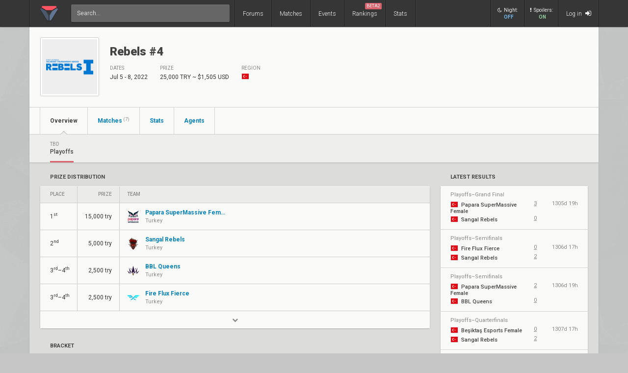

--- FILE ---
content_type: text/html; charset=UTF-8
request_url: https://www.vlr.gg/event/1118/rebels-4
body_size: 8042
content:
<!DOCTYPE html>
<html lang="en" data-theme="light">
	<head>
		<title>
			Rebels #4: Brackets, Groups, and Standings | Valorant Event | VLR.gg		</title>

					<meta name="description" content="Rebels #4 Valorant  schedule, live match results, teams, tournament brackets, groups, stats, and standings">
				<meta charset="utf-8">

		<meta property="og:title" content="Rebels #4: Brackets, Groups, and Standings | Valorant Event | VLR.gg">
		<meta property="og:site_name" content="VLR.gg">

					<meta property="og:description" content="Rebels #4 Valorant  schedule, live match results, teams, tournament brackets, groups, stats, and standings">
		
					<meta property="og:image" content="https://owcdn.net/img/625dd9d0a5826.png">
		
					<meta name="twitter:card" content="summary">
		
					<meta name="twitter:site" content="@vlrdotgg">
		
		<meta name="twitter:title" content="Rebels #4: Brackets, Groups, and Standings | Valorant Event | VLR.gg">

					<meta name="twitter:description" content="Rebels #4 Valorant  schedule, live match results, teams, tournament brackets, groups, stats, and standings">
		
					<meta name="twitter:image" content="https://owcdn.net/img/625dd9d0a5826.png">
				
		<meta name="theme-color" content="#000">
		<meta name="msapplication-navbutton-color" content="#000">
		<meta name="apple-mobile-web-app-status-bar-style" content="#000">

		
		<script>(function(w,d,s,l,i){w[l]=w[l]||[];w[l].push({'gtm.start':
		new Date().getTime(),event:'gtm.js'});var f=d.getElementsByTagName(s)[0],
		j=d.createElement(s),dl=l!='dataLayer'?'&l='+l:'';j.async=true;j.src=
		'https://www.googletagmanager.com/gtm.js?id='+i+dl;f.parentNode.insertBefore(j,f);
		})(window,document,'script','dataLayer','GTM-T4M8D2R7');</script>

		<link rel="preconnect" href="https://fonts.googleapis.com">
		<link rel="preconnect" href="https://fonts.gstatic.com" crossorigin>
		<link href='https://fonts.googleapis.com/css?family=Roboto:400,400italic,300,700,500,900' rel='stylesheet' type='text/css'>

		<link rel="stylesheet" href="/css/base/main.css?v=61" type="text/css">

					
			<meta name="viewport" content="width=device-width, initial-scale=1.0">
			<link rel="stylesheet" href="/css/base/r.css?v=35">
			
				
					
							<link rel="stylesheet" href="/css/base/pages/event.css?v=89">
						
					
							<link rel="stylesheet" href="/css/base/pages/r/event.css?v=17">
						
		
		
				
				
		
					<link rel="icon" type="image/png" href="/img/vlr/logo_lt.png">
		
		
					<link rel="canonical" href="https://www.vlr.gg/event/1118/rebels-4">
		
		<script type="text/javascript">
window['nitroAds'] = window['nitroAds'] || { createAd: function () { window.nitroAds.queue.push(["createAd", arguments]) }, queue: [] };
</script>
<script async src="https://s.nitropay.com/ads-823.js"></script>	</head>

		
	<body data-ctrl="event" class="ui-color-light "><header class="header">
	<nav class="header-inner ">
		<div class="header-shadow"></div>
		<div class="header-div mod-first"></div>
		<a href="/" class="header-logo">
			
							<img class="header-logo-logo" src="/img/vlr/logo_header.png" style="height: 36px;">
					</a>

		<div class="header-div mod-search"></div>
		<div class="header-search">
			<form action="/search/" method="get">
				<input type="search" name="q" spellcheck=false autocomplete=off placeholder="Search...">
			</form>
		</div>

		<div class="header-div mod-forums"></div>
		<a href="/threads" class="header-nav-item mod-forums mod-vlr ">
			Forums
		</a>
		
		<div class="header-div mod-matches"></div>
		<a href="/matches" class="header-nav-item mod-matches mod-vlr ">
			Matches
		</a>

		<div class="header-div mod-events"></div>
		<a href="/events" class="header-nav-item mod-events mod-vlr ">
			Events
		</a>

		<div class="header-div mod-rankings"></div>

		<a href="/rankings" class="header-nav-item mod-rankings mod-vlr ">
			Rankings

							<span style="background: #da626c; position: absolute; top: 6px; right: 6px; display: inline-block; padding: 2px 3px; border-radius: 2px; line-height: 1; height: auto; font-size: 9px; color: #f8f8f8; font-weight: 400;">
				 	BETA2
				</span>
					</a>


					<div class="header-div mod-stats"></div>
			<a href="/stats" class="header-nav-item mod-stats mod-vlr " style="position: relative;">
				Stats
			</a>
				
				
		<div class="header-div"></div>

					<div class="header-nav-item mod-vlr-spacing" style="width: 150px;"></div>
			<div class="header-div mod-vlr-spacing"></div>
		


		<div class="header-switch js-dark-switch ">
			<div style="text-align: center;">
				<div style="margin-bottom: 4px;">
					<i class="fa fa-moon-o"></i>Night:
				</div>
				<span class="on">
					ON
				</span>
				<span class="off">
					OFF
				</span>
			</div>
		</div>

		<div class="header-div mod-switch"></div>

		<div class="header-switch js-spoiler-switch mod-active">
			<div style="text-align: center; ">
				<div style="margin-bottom: 4px;">
					<i class="fa fa-exclamation"></i>Spoilers:
				</div>
				<span class="on">
					ON
				</span>
				<span class="off">
					HIDDEN
				</span>
			</div>
		</div>
		<div class="header-div mod-switch"></div>
		
		
			<a class="header-nav-item mod-login " href="/login">
				Log in
				<i class="fa fa-sign-in"></i>
			</a>

		
		<div class="header-nav-item mod-solo mod-dropdown mod-notlogged">
			<i class="fa fa-bars"></i>
		</div>

		<div class="header-div mod-last"></div>


		<div class="header-menu">
			<div class="header-menu-scroll">

			<a href="/events" class="header-menu-item mod-mobile mod-events">Events</a>
			<a href="/rankings" class="header-menu-item mod-mobile mod-rankings">Rankings</a>
			<a href="/stats" class="header-menu-item mod-mobile mod-stats">Stats</a>
			
						
		

			<div class="header-menu-switch js-dark-switch ">
				Night:
				<span class="on">
					ON
				</span>
				<span class="off">
					OFF
				</span>
			</div>

			<div class="header-menu-switch js-spoiler-switch mod-active">
				Spoilers:
				<span class="on">
					ON
				</span>
				<span class="off">
					HIDDEN
				</span>
			</div>
	

							<a href="/login" class="header-menu-item"><i class="fa fa-sign-in"></i> Log in</a>
						</div>
		</div>
	</nav>
</header>

	<div id="sticky-left-vis"></div>


<div id="float-left-300" class="fl-left-300"></div>
<div id="float-left-160" class="fl-left-160"></div>

<script type="text/javascript">
	window['nitroAds'].createAd('float-left-300', {
	  "refreshLimit": 0,
	  "refreshTime": 30,
	  "renderVisibleOnly": false,
	  "refreshVisibleOnly": true,
	  "sizes": [
	    [
	      "160",
	      "600"
	    ],
	    [
	      "300",
	      "250"
	    ],
	    [
	      "300",
	      "600"
	    ],
	    [
	      "320",
	      "480"
	    ],
	    [
	      "320",
	      "50"
	    ],
	    [
	      "336",
	      "280"
	    ],
	    [
	      "320",
	      "100"
	    ]
	  ],
	  "report": {
	    "enabled": true,
	    "wording": "Report Ad",
	    "position": "bottom-left"
	  },
	  "mediaQuery": '(min-width: 1820px)',
	});
</script>

<script type="text/javascript">
	window['nitroAds'].createAd('float-left-160', {
	  "refreshLimit": 0,
	  "refreshTime": 30,
	  "renderVisibleOnly": false,
	  "refreshVisibleOnly": true,
	  "sizes": [
	    [
	      "160",
	      "600"
	    ]
	  ],
	  "report": {
	    "enabled": true,
	    "wording": "Report Ad",
	    "position": "bottom-left"
	  },
	  "mediaQuery": '(min-width: 1550px) and (max-width: 1819px)',
	});
</script>	
	<div id="sticky-right-vis"></div>

<div id="float-right-300" class="fl-right-300"></div>
<div id="float-right-160" class="fl-right-160"></div>

<script type="text/javascript">
	window['nitroAds'].createAd('float-right-300', {
	  "refreshLimit": 0,
	  "refreshTime": 30,
	  "renderVisibleOnly": false,
	  "refreshVisibleOnly": true,
	  "sizes": [
	    [
	      "160",
	      "600"
	    ],
	    [
	      "300",
	      "250"
	    ],
	    [
	      "300",
	      "600"
	    ],
	    [
	      "320",
	      "480"
	    ],
	    [
	      "320",
	      "50"
	    ],
	    [
	      "336",
	      "280"
	    ],
	    [
	      "320",
	      "100"
	    ]

	  ],
	  "report": {
	    "enabled": true,
	    "wording": "Report Ad",
	    "position": "bottom-left"
	  },
	  "mediaQuery": '(min-width: 1820px)',
	});
</script>
<script type="text/javascript">
	window['nitroAds'].createAd('float-right-160', {
	  "refreshLimit": 0,
	  "refreshTime": 30,
	  "renderVisibleOnly": false,
	  "refreshVisibleOnly": true,
	  "sizes": [
	    [
	      "160",
	      "600"
	    ]
	  ],
	  "report": {
	    "enabled": true,
	    "wording": "Report Ad",
	    "position": "bottom-left"
	  },
	  "mediaQuery": '(min-width: 1550px) and (max-width: 1819px)',
	});
</script>	
	

<div id="wrapper">
	


	
	
			<div class="col-container">
												<div class="col mod-1">

							
						

<div class="wf-card mod-event mod-header mod-full" style="z-index: 3;">
	<div class="event-header" style="overflow: hidden;">
	
		<div class="wf-avatar event-header-thumb">
			<div>
															<img src="//owcdn.net/img/625dd9d0a5826.png" alt="Rebels #4">
										
							</div>
		</div>

		<style>
			.event-tag-container {
				
			}
			
		</style>

		<div class="event-desc" style="overflow: hidden;">
			<div class="event-desc-inner">
				
				
				<h1 class="wf-title" style="display: inline; font-weight: 900;">
					Rebels #4				</h1>
				
		
				<h2 class="event-desc-subtitle">
									</h2>
			
			

							
				<div class="event-desc-items">
					

					<div class="event-desc-item">
						
						<div class="ge-text-light event-desc-item-label">
							Dates
						</div>
						<div class="event-desc-item-value">
							Jul 5 - 8, 2022						</div>
						
					</div>

					<div class="event-desc-item ">
						
						<div class="ge-text-light event-desc-item-label">
							Prize
						</div>
						<div class="event-desc-item-value">
							25,000 TRY															~ $1,505 USD
													</div>
						
					</div>

					<div class="event-desc-item mod-last">
						
						<div class="ge-text-light event-desc-item-label">
															Region
													</div>
						<div class="event-desc-item-value" style="margin-top: -2px;">
							<i class="flag mod-tr" style="vertical-align: -4px; margin-right: 4px;"></i>
													</div>
						
					</div>
				</div>			
			</div>
			
		</div>
	</div>

	<div class="wf-nav" style="z-index: 3;">
		<a class="wf-nav-item mod-first mod-active mod-hassubnav" href="/event/1118/rebels-4">
			<div class="wf-nav-item-title">
				Overview
			</div>
		</a>
		<!--
		<a class="wf-nav-item ">
			<div class="wf-nav-item-title">
				Teams
			</div>
		</a>
		-->
		
		<a class="wf-nav-item  mod-hassubnav" href="/event/matches/1118/rebels-4/?series_id=2164">
			<div class="wf-nav-item-title">
				Matches <sup>(7)</sup>
			</div>
		</a>

		
					<a class="wf-nav-item " href="/event/stats/1118/rebels-4">
				<div class="wf-nav-item-title">
					Stats
				</div>
			</a>

			<a class="wf-nav-item " href="/event/agents/1118/rebels-4">
				<div class="wf-nav-item-title">
					Agents
				</div>
			</a>
		

				

	</div>

	
</div><div class="wf-subnav">
	
				<a href="/event/1118/rebels-4/playoffs" class="wf-subnav-item mod-active">
			<div>
				<div class="ge-text-light" style="font-weight: 400; margin-bottom: 4px; font-size: 10px; text-transform: uppercase; white-space: nowrap;">
					TBD				</div>
				<div class="wf-subnav-item-title">
					Playoffs				</div>
			</div>
		</a>

	</div>
<div class="event-container">
	<div class="event-content">

	
							
									<div class="wf-label mod-large">
						Prize Distribution
					</div>
					
					<style>
		.wf-ptable--standings {
		grid-template-columns: max-content max-content 1fr;
	}
</style>

<div class="wf-card mod-dark" style="margin-bottom: 30px; ">
	<div class="wf-ptable wf-ptable--standings" role="table" style="overflow-x: auto">
	  <div class="row" role="row">
	    <div class="cell" role="cell">Place</div>
	    <div class="cell" role="cell" style="justify-content: flex-end;">Prize</div>
	    <div class="cell" role="cell">Team</div>
	    	    	  </div>

		
			<div class="row " role="row">
				<div class="cell" role="cell" style="white-space: nowrap;">
					1<sup>st</sup>				</div>
				<div class="cell" role="cell" style="justify-content: flex-end">
											15,000 try							
				</div>
				<div class="cell" role="cell" style="">

											
						<a href="/team/6079/papara-supermassive-female" style="display: flex; align-items: center; max-width: 200px;">

															<img src="//owcdn.net/img/63d8da1c0612b.png" style="width: 25px; height: 25px;">
							
							<div style="margin-left: 12px; font-weight: 700; font-size: 12px; line-height: 1.5; " class="text-of">
								Papara SuperMassive Female								<div class="ge-text-light" style="font-size: 11px; font-weight: 400;">
									Turkey								</div>
							</div>

						</a>
									</div>

				
							</div>
		
			<div class="row " role="row">
				<div class="cell" role="cell" style="white-space: nowrap;">
					2<sup>nd</sup>				</div>
				<div class="cell" role="cell" style="justify-content: flex-end">
											5,000 try							
				</div>
				<div class="cell" role="cell" style="">

											
						<a href="/team/7775/sangal-rebels" style="display: flex; align-items: center; max-width: 200px;">

															<img src="//owcdn.net/img/5fae2281d0fbf.png" style="width: 25px; height: 25px;">
							
							<div style="margin-left: 12px; font-weight: 700; font-size: 12px; line-height: 1.5; " class="text-of">
								Sangal Rebels								<div class="ge-text-light" style="font-size: 11px; font-weight: 400;">
									Turkey								</div>
							</div>

						</a>
									</div>

				
							</div>
		
			<div class="row " role="row">
				<div class="cell" role="cell" style="white-space: nowrap;">
					3<sup>rd</sup>–4<sup>th</sup>				</div>
				<div class="cell" role="cell" style="justify-content: flex-end">
											2,500 try							
				</div>
				<div class="cell" role="cell" style="">

											
						<a href="/team/6368/bbl-queens" style="display: flex; align-items: center; max-width: 200px;">

															<img src="//owcdn.net/img/634b4412d95b3.png" style="width: 25px; height: 25px;">
							
							<div style="margin-left: 12px; font-weight: 700; font-size: 12px; line-height: 1.5; " class="text-of">
								BBL Queens								<div class="ge-text-light" style="font-size: 11px; font-weight: 400;">
									Turkey								</div>
							</div>

						</a>
									</div>

				
							</div>
		
			<div class="row " role="row">
				<div class="cell" role="cell" style="white-space: nowrap;">
					3<sup>rd</sup>–4<sup>th</sup>				</div>
				<div class="cell" role="cell" style="justify-content: flex-end">
											2,500 try							
				</div>
				<div class="cell" role="cell" style="">

											
						<a href="/team/6362/fire-flux-fierce" style="display: flex; align-items: center; max-width: 200px;">

															<img src="//owcdn.net/img/60b41997755c0.png" style="width: 25px; height: 25px;">
							
							<div style="margin-left: 12px; font-weight: 700; font-size: 12px; line-height: 1.5; " class="text-of">
								Fire Flux Fierce								<div class="ge-text-light" style="font-size: 11px; font-weight: 400;">
									Turkey								</div>
							</div>

						</a>
									</div>

				
							</div>
		
			<div class="row can-toggle is-hidden" role="row">
				<div class="cell" role="cell" style="white-space: nowrap;">
					5<sup>th</sup>–8<sup>th</sup>				</div>
				<div class="cell" role="cell" style="justify-content: center;">
											-
							
				</div>
				<div class="cell" role="cell" style="">

											
						<a href="/team/6348/galakticos-sirens" style="display: flex; align-items: center; max-width: 200px;">

															<img src="//owcdn.net/img/5fe3f3c5e81d1.png" style="width: 25px; height: 25px;">
							
							<div style="margin-left: 12px; font-weight: 700; font-size: 12px; line-height: 1.5; " class="text-of">
								Galakticos Sirens								<div class="ge-text-light" style="font-size: 11px; font-weight: 400;">
									Turkey								</div>
							</div>

						</a>
									</div>

				
							</div>
		
			<div class="row can-toggle is-hidden" role="row">
				<div class="cell" role="cell" style="white-space: nowrap;">
					5<sup>th</sup>–8<sup>th</sup>				</div>
				<div class="cell" role="cell" style="justify-content: center;">
											-
							
				</div>
				<div class="cell" role="cell" style="">

											
						<a href="/team/6349/stanbul-wildcats-female" style="display: flex; align-items: center; max-width: 200px;">

															<img src="//owcdn.net/img/63aff139c2256.png" style="width: 25px; height: 25px;">
							
							<div style="margin-left: 12px; font-weight: 700; font-size: 12px; line-height: 1.5; " class="text-of">
								İstanbul Wildcats Female								<div class="ge-text-light" style="font-size: 11px; font-weight: 400;">
									Turkey								</div>
							</div>

						</a>
									</div>

				
							</div>
		
			<div class="row can-toggle is-hidden" role="row">
				<div class="cell" role="cell" style="white-space: nowrap;">
					5<sup>th</sup>–8<sup>th</sup>				</div>
				<div class="cell" role="cell" style="justify-content: center;">
											-
							
				</div>
				<div class="cell" role="cell" style="">

											
						<a href="/team/8549/unknownpros-female" style="display: flex; align-items: center; max-width: 200px;">

															<img src="//owcdn.net/img/6260db62d080d.png" style="width: 25px; height: 25px;">
							
							<div style="margin-left: 12px; font-weight: 700; font-size: 12px; line-height: 1.5; " class="text-of">
								Unknownpros Female								<div class="ge-text-light" style="font-size: 11px; font-weight: 400;">
									Turkey								</div>
							</div>

						</a>
									</div>

				
							</div>
		
			<div class="row can-toggle is-hidden" role="row">
				<div class="cell" role="cell" style="white-space: nowrap;">
					5<sup>th</sup>–8<sup>th</sup>				</div>
				<div class="cell" role="cell" style="justify-content: center;">
											-
							
				</div>
				<div class="cell" role="cell" style="">

											
						<a href="/team/6566/be-ikta-esports-female" style="display: flex; align-items: center; max-width: 200px;">

															<img src="//owcdn.net/img/623de5ba6273f.png" style="width: 25px; height: 25px;">
							
							<div style="margin-left: 12px; font-weight: 700; font-size: 12px; line-height: 1.5; " class="text-of">
								Beşiktaş Esports Female								<div class="ge-text-light" style="font-size: 11px; font-weight: 400;">
									Turkey								</div>
							</div>

						</a>
									</div>

				
							</div>
			</div>

			<div class="standing-toggle">
			<i class="fa fa-chevron-down"></i>
			<i class="fa fa-chevron-up" style="display: none;"></i>
		</div>
	</div>					
				
				<div style="display: flex; flex-direction: column;">
					
					
					
											
																				<div style="">
								<div style="display: flex;">
									<div class="wf-label mod-large">
										BRACKET
										
											
										
									</div>
																	</div>							
						
								<div class="wf-card mod-bracket">
								
																		
										<div id="playoffs-bracket" style="font-weight: 700; font-size: 14px; ">
											
											<!--
											<a href="/bracket/3619/rebels-4" target="_blank" style="font-weight: 500; font-size: 12px; margin-left: 10px; text-transform: none">(pop out and fullscreen <i class="fa fa-external-link" style="vertical-align: -1px;"></i>)</a> 
											-->
										</div>
										<div class="drag-box">
											<div class="drag">
												<div class="event-brackets-container">
													<div class="bracket-container mod-upper">
	<div class="bracket-col mod-1">
		<div class="bracket-col-label">
			Quarterfinals
		</div>
		<div class="bracket-row mod-1">
			
			<a class="bracket-item  " title="Papara SuperMassive Female vs. Galakticos Sirens" href="/112669/supermassive-blaze-female-vs-galakticos-sirens-rebels-4-playoffs-qf" >
				<div class="bracket-item-team mod-first mod-winner  " data-curr-pos="0" data-team-id="6079">
					<div class="bracket-item-team-name ">
						<img src="//owcdn.net/img/63d8da1c0612b.png"></i>
						<span>Papara SuperMassive Female</span>
					</div>
					<div class="bracket-item-team-score">
						2
					</div>
				</div>
				<div class="bracket-item-team mod-loser  " data-curr-pos="1" data-team-id="6348">
					<div class="bracket-item-team-name ">
						<img src="//owcdn.net/img/5fe3f3c5e81d1.png"></i>
						<span>Galakticos Sirens</span>
					</div>
					<div class="bracket-item-team-score">
						0
					</div>
				</div>
				<div class=" bracket-item-status moment-tz-convert" data-utc-ts="1657035000" data-moment-format="h:mm a, MMM D"><div><span></span>11:30 am EDT, Jul 5</div><div><i class="fa fa-video-camera "></i></div></div>
				<div class="bracket-item-line mod-down"></div>
				
			</a>
					</div>
		<div class="bracket-row mod-2">
			
			<a class="bracket-item  " title="İstanbul Wildcats Female vs. BBL Queens" href="/112670/istanbul-wildcats-female-vs-bbl-queens-rebels-4-playoffs-qf" >
				<div class="bracket-item-team mod-first mod-loser  " data-curr-pos="0" data-team-id="6349">
					<div class="bracket-item-team-name ">
						<img src="//owcdn.net/img/63aff139c2256.png"></i>
						<span>İstanbul Wildcats Female</span>
					</div>
					<div class="bracket-item-team-score">
						0
					</div>
				</div>
				<div class="bracket-item-team mod-winner  " data-curr-pos="1" data-team-id="6368">
					<div class="bracket-item-team-name ">
						<img src="//owcdn.net/img/634b4412d95b3.png"></i>
						<span>BBL Queens</span>
					</div>
					<div class="bracket-item-team-score">
						2
					</div>
				</div>
				<div class=" bracket-item-status moment-tz-convert" data-utc-ts="1657041000" data-moment-format="h:mm a, MMM D"><div><span></span>1:10 pm EDT, Jul 5</div><div><i class="fa fa-video-camera "></i></div></div>
				<div class="bracket-item-line mod-up"></div>
				
			</a>
					</div>
		<div class="bracket-row mod-3">
			
			<a class="bracket-item  " title="Unknownpros Female vs. Fire Flux Fierce" href="/112671/unknownpros-female-vs-fire-flux-fierce-rebels-4-playoffs-qf" >
				<div class="bracket-item-team mod-first mod-loser  " data-curr-pos="0" data-team-id="8549">
					<div class="bracket-item-team-name ">
						<img src="//owcdn.net/img/6260db62d080d.png"></i>
						<span>Unknownpros Female</span>
					</div>
					<div class="bracket-item-team-score">
						0
					</div>
				</div>
				<div class="bracket-item-team mod-winner  " data-curr-pos="1" data-team-id="6362">
					<div class="bracket-item-team-name ">
						<img src="//owcdn.net/img/60b41997755c0.png"></i>
						<span>Fire Flux Fierce</span>
					</div>
					<div class="bracket-item-team-score">
						2
					</div>
				</div>
				<div class=" bracket-item-status moment-tz-convert" data-utc-ts="1657121400" data-moment-format="h:mm a, MMM D"><div><span></span>11:30 am EDT, Jul 6</div><div><i class="fa fa-video-camera "></i></div></div>
				<div class="bracket-item-line mod-down"></div>
				
			</a>
					</div>
		<div class="bracket-row mod-4">
			
			<a class="bracket-item  mod-last" title="Beşiktaş Esports Female vs. Sangal Rebels" href="/112672/besiktas-esports-female-vs-sangal-esports-female-rebels-4-playoffs-qf" >
				<div class="bracket-item-team mod-first mod-loser  " data-curr-pos="0" data-team-id="6566">
					<div class="bracket-item-team-name ">
						<img src="//owcdn.net/img/623de5ba6273f.png"></i>
						<span>Beşiktaş Esports Female</span>
					</div>
					<div class="bracket-item-team-score">
						0
					</div>
				</div>
				<div class="bracket-item-team mod-winner  " data-curr-pos="1" data-team-id="7775">
					<div class="bracket-item-team-name ">
						<img src="//owcdn.net/img/5fae2281d0fbf.png"></i>
						<span>Sangal Rebels</span>
					</div>
					<div class="bracket-item-team-score">
						2
					</div>
				</div>
				<div class=" bracket-item-status moment-tz-convert" data-utc-ts="1657129200" data-moment-format="h:mm a, MMM D"><div><span></span>1:40 pm EDT, Jul 6</div><div><i class="fa fa-video-camera "></i></div></div>
				<div class="bracket-item-line mod-up"></div>
				
			</a>
					</div>
	</div>
	<div class="bracket-col mod-2">
		<div class="bracket-col-label">
			Semifinals
		</div>
		<div class="bracket-row mod-1">
			
			<a class="bracket-item  " title="Papara SuperMassive Female vs. BBL Queens" href="/112673/supermassive-blaze-female-vs-bbl-queens-rebels-4-playoffs-sf" >
				<div class="bracket-item-team mod-first mod-winner  " data-curr-pos="0" data-team-id="6079">
					<div class="bracket-item-team-name ">
						<img src="//owcdn.net/img/63d8da1c0612b.png"></i>
						<span>Papara SuperMassive Female</span>
					</div>
					<div class="bracket-item-team-score">
						2
					</div>
				</div>
				<div class="bracket-item-team mod-loser  " data-curr-pos="1" data-team-id="6368">
					<div class="bracket-item-team-name ">
						<img src="//owcdn.net/img/634b4412d95b3.png"></i>
						<span>BBL Queens</span>
					</div>
					<div class="bracket-item-team-score">
						0
					</div>
				</div>
				<div class=" bracket-item-status moment-tz-convert" data-utc-ts="1657207800" data-moment-format="h:mm a, MMM D"><div><span></span>11:30 am EDT, Jul 7</div><div><i class="fa fa-video-camera "></i></div></div>
				<div class="bracket-item-line mod-down"></div>
				
			</a>
					</div>
		<div class="bracket-row mod-2">
			
			<a class="bracket-item  mod-last" title="Fire Flux Fierce vs. Sangal Rebels" href="/112674/fire-flux-fierce-vs-sangal-esports-female-rebels-4-playoffs-sf" >
				<div class="bracket-item-team mod-first mod-loser  " data-curr-pos="0" data-team-id="6362">
					<div class="bracket-item-team-name ">
						<img src="//owcdn.net/img/60b41997755c0.png"></i>
						<span>Fire Flux Fierce</span>
					</div>
					<div class="bracket-item-team-score">
						0
					</div>
				</div>
				<div class="bracket-item-team mod-winner  " data-curr-pos="1" data-team-id="7775">
					<div class="bracket-item-team-name ">
						<img src="//owcdn.net/img/5fae2281d0fbf.png"></i>
						<span>Sangal Rebels</span>
					</div>
					<div class="bracket-item-team-score">
						2
					</div>
				</div>
				<div class=" bracket-item-status moment-tz-convert" data-utc-ts="1657215900" data-moment-format="h:mm a, MMM D"><div><span></span>1:45 pm EDT, Jul 7</div><div><i class="fa fa-video-camera "></i></div></div>
				<div class="bracket-item-line mod-up"></div>
				
			</a>
					</div>
	</div>
	<div class="bracket-col mod-3">
		<div class="bracket-col-label">
			Grand Final
		</div>
		<div class="bracket-row mod-1">
			
			<a class="bracket-item  mod-last" title="Papara SuperMassive Female vs. Sangal Rebels" href="/112675/supermassive-blaze-female-vs-sangal-esports-female-rebels-4-playoffs-gf" >
				<div class="bracket-item-team mod-first mod-winner  " data-curr-pos="0" data-team-id="6079">
					<div class="bracket-item-team-name ">
						<img src="//owcdn.net/img/63d8da1c0612b.png"></i>
						<span>Papara SuperMassive Female</span>
					</div>
					<div class="bracket-item-team-score">
						3
					</div>
				</div>
				<div class="bracket-item-team mod-loser  " data-curr-pos="1" data-team-id="7775">
					<div class="bracket-item-team-name ">
						<img src="//owcdn.net/img/5fae2281d0fbf.png"></i>
						<span>Sangal Rebels</span>
					</div>
					<div class="bracket-item-team-score">
						0
					</div>
				</div>
				<div class=" bracket-item-status moment-tz-convert" data-utc-ts="1657294200" data-moment-format="h:mm a, MMM D"><div><span></span>11:30 am EDT, Jul 8</div><div><i class="fa fa-video-camera "></i></div></div>
				
				
			</a>
					</div>
	</div>
</div>												</div>
											</div>
										</div>
									
								</div>
							</div>
															</div>

				
				
					<div style="display: flex; align-items: center; justify-content: space-between; padding-bottom: 5px;">
	<h2 class="wf-label mod-large" style="margin: 0; padding-bottom: 0; margin-right: 10px;">
		Participating Teams
	</h2>
	<div class="e-ui-btn noselect js-toggle-roster" style="margin-bottom: -1px; height: 29px; line-height: 29px;">
		Toggle Rosters
	</div>
</div>

<div class="event-teams-container" style="margin-bottom: 30px;">
	
	
		<div class="wf-card event-team">
						<a class="wf-module-item event-team-name" href="/team/6079/papara-supermassive-female">

									Papara SuperMassive Female							</a>
			<div class="event-team-players">
				<div class="event-team-players-mask">
																		<img src="//owcdn.net/img/63d8da1c0612b.png" class="event-team-players-mask-team">
															</div>
				
									<a href="/player/17340/rainssa" class="wf-module-item mod-first event-team-players-item">
						<i class="flag mod-tr" style="margin-right: 3px; vertical-align: -3px;"></i>
						rainssa					</a>
														<a href="/player/19358/river" class="wf-module-item  event-team-players-item">
						<i class="flag mod-tr" style="margin-right: 3px; vertical-align: -3px;"></i>
						River					</a>
														<a href="/player/19360/dati" class="wf-module-item  event-team-players-item">
						<i class="flag mod-tr" style="margin-right: 3px; vertical-align: -3px;"></i>
						dati					</a>
														<a href="/player/19362/lyda" class="wf-module-item  event-team-players-item">
						<i class="flag mod-tr" style="margin-right: 3px; vertical-align: -3px;"></i>
						Lyda					</a>
														<a href="/player/19383/schnell" class="wf-module-item  event-team-players-item">
						<i class="flag mod-tr" style="margin-right: 3px; vertical-align: -3px;"></i>
						schnellÆ					</a>
									
							</div>

					</div>
	
		<div class="wf-card event-team">
						<a class="wf-module-item event-team-name" href="/team/6348/galakticos-sirens">

									Galakticos Sirens							</a>
			<div class="event-team-players">
				<div class="event-team-players-mask">
																		<img src="//owcdn.net/img/5fe3f3c5e81d1.png" class="event-team-players-mask-team">
															</div>
				
									<a href="/player/20161/viva" class="wf-module-item mod-first event-team-players-item">
						<i class="flag mod-tr" style="margin-right: 3px; vertical-align: -3px;"></i>
						VIVA					</a>
														<a href="/player/21177/semilau" class="wf-module-item  event-team-players-item">
						<i class="flag mod-tr" style="margin-right: 3px; vertical-align: -3px;"></i>
						Semilau					</a>
														<a href="/player/25788/fam" class="wf-module-item  event-team-players-item">
						<i class="flag mod-tr" style="margin-right: 3px; vertical-align: -3px;"></i>
						fam					</a>
														<a href="/player/26711/mishel" class="wf-module-item  event-team-players-item">
						<i class="flag mod-tr" style="margin-right: 3px; vertical-align: -3px;"></i>
						Mishel					</a>
														<a href="/player/28863/yasse" class="wf-module-item  event-team-players-item">
						<i class="flag mod-un" style="margin-right: 3px; vertical-align: -3px;"></i>
						yasSe					</a>
									
							</div>

					</div>
	
		<div class="wf-card event-team">
						<a class="wf-module-item event-team-name" href="/team/6349/stanbul-wildcats-female">

									İstanbul Wildcats Female							</a>
			<div class="event-team-players">
				<div class="event-team-players-mask">
																		<img src="//owcdn.net/img/63aff139c2256.png" class="event-team-players-mask-team">
															</div>
				
									<a href="/player/20083/daffy" class="wf-module-item mod-first event-team-players-item">
						<i class="flag mod-tr" style="margin-right: 3px; vertical-align: -3px;"></i>
						daffy					</a>
														<a href="/player/20176/bianca" class="wf-module-item  event-team-players-item">
						<i class="flag mod-tr" style="margin-right: 3px; vertical-align: -3px;"></i>
						Bianca					</a>
														<a href="/player/21180/theia-elina" class="wf-module-item  event-team-players-item">
						<i class="flag mod-tr" style="margin-right: 3px; vertical-align: -3px;"></i>
						Theia Elina					</a>
														<a href="/player/24134/flowia" class="wf-module-item  event-team-players-item">
						<i class="flag mod-tr" style="margin-right: 3px; vertical-align: -3px;"></i>
						flowia					</a>
														<a href="/player/27947/janevra" class="wf-module-item  event-team-players-item">
						<i class="flag mod-tr" style="margin-right: 3px; vertical-align: -3px;"></i>
						Janevra					</a>
									
							</div>

					</div>
	
		<div class="wf-card event-team">
						<a class="wf-module-item event-team-name" href="/team/6368/bbl-queens">

									BBL Queens							</a>
			<div class="event-team-players">
				<div class="event-team-players-mask">
																		<img src="//owcdn.net/img/634b4412d95b3.png" class="event-team-players-mask-team">
															</div>
				
									<a href="/player/17390/minemosyne" class="wf-module-item mod-first event-team-players-item">
						<i class="flag mod-tr" style="margin-right: 3px; vertical-align: -3px;"></i>
						minemosynE					</a>
														<a href="/player/19369/banshee" class="wf-module-item  event-team-players-item">
						<i class="flag mod-tr" style="margin-right: 3px; vertical-align: -3px;"></i>
						Banshee					</a>
														<a href="/player/19371/eva" class="wf-module-item  event-team-players-item">
						<i class="flag mod-tr" style="margin-right: 3px; vertical-align: -3px;"></i>
						eva					</a>
														<a href="/player/20064/vania" class="wf-module-item  event-team-players-item">
						<i class="flag mod-tr" style="margin-right: 3px; vertical-align: -3px;"></i>
						Vania					</a>
														<a href="/player/24119/b-cek" class="wf-module-item  event-team-players-item">
						<i class="flag mod-tr" style="margin-right: 3px; vertical-align: -3px;"></i>
						Böcek					</a>
									
							</div>

					</div>
	
		<div class="wf-card event-team">
						<a class="wf-module-item event-team-name" href="/team/8549/unknownpros-female">

									Unknownpros Female							</a>
			<div class="event-team-players">
				<div class="event-team-players-mask">
																		<img src="//owcdn.net/img/6260db62d080d.png" class="event-team-players-mask-team">
															</div>
				
									<a href="/player/20062/luie" class="wf-module-item mod-first event-team-players-item">
						<i class="flag mod-tr" style="margin-right: 3px; vertical-align: -3px;"></i>
						Luie					</a>
														<a href="/player/20167/liz" class="wf-module-item  event-team-players-item">
						<i class="flag mod-ph" style="margin-right: 3px; vertical-align: -3px;"></i>
						Liz					</a>
														<a href="/player/20169/destina" class="wf-module-item  event-team-players-item">
						<i class="flag mod-tr" style="margin-right: 3px; vertical-align: -3px;"></i>
						Destina					</a>
														<a href="/player/24131/lexa" class="wf-module-item  event-team-players-item">
						<i class="flag mod-tr" style="margin-right: 3px; vertical-align: -3px;"></i>
						Lexa					</a>
														<a href="/player/26716/medusaa" class="wf-module-item  event-team-players-item">
						<i class="flag mod-tr" style="margin-right: 3px; vertical-align: -3px;"></i>
						MedusaA					</a>
									
							</div>

					</div>
	
		<div class="wf-card event-team">
						<a class="wf-module-item event-team-name" href="/team/6362/fire-flux-fierce">

									Fire Flux Fierce							</a>
			<div class="event-team-players">
				<div class="event-team-players-mask">
																		<img src="//owcdn.net/img/60b41997755c0.png" class="event-team-players-mask-team">
															</div>
				
									<a href="/player/17332/jduh" class="wf-module-item mod-first event-team-players-item">
						<i class="flag mod-tr" style="margin-right: 3px; vertical-align: -3px;"></i>
						jduh					</a>
														<a href="/player/17383/liyan" class="wf-module-item  event-team-players-item">
						<i class="flag mod-tr" style="margin-right: 3px; vertical-align: -3px;"></i>
						Liyan					</a>
														<a href="/player/17408/lateu" class="wf-module-item  event-team-players-item">
						<i class="flag mod-tr" style="margin-right: 3px; vertical-align: -3px;"></i>
						Lateu					</a>
														<a href="/player/17410/rayka" class="wf-module-item  event-team-players-item">
						<i class="flag mod-tr" style="margin-right: 3px; vertical-align: -3px;"></i>
						rayka					</a>
														<a href="/player/22792/jiex" class="wf-module-item  event-team-players-item">
						<i class="flag mod-tr" style="margin-right: 3px; vertical-align: -3px;"></i>
						Jiex					</a>
									
							</div>

					</div>
	
		<div class="wf-card event-team">
						<a class="wf-module-item event-team-name" href="/team/6566/be-ikta-esports-female">

									Beşiktaş Esports Female							</a>
			<div class="event-team-players">
				<div class="event-team-players-mask">
																		<img src="//owcdn.net/img/623de5ba6273f.png" class="event-team-players-mask-team">
															</div>
				
									<a href="/player/17406/julis" class="wf-module-item mod-first event-team-players-item">
						<i class="flag mod-tr" style="margin-right: 3px; vertical-align: -3px;"></i>
						Julis					</a>
														<a href="/player/23049/alkyia" class="wf-module-item  event-team-players-item">
						<i class="flag mod-tr" style="margin-right: 3px; vertical-align: -3px;"></i>
						alkyia					</a>
														<a href="/player/24135/chala" class="wf-module-item  event-team-players-item">
						<i class="flag mod-tr" style="margin-right: 3px; vertical-align: -3px;"></i>
						Chala					</a>
														<a href="/player/25314/xenia" class="wf-module-item  event-team-players-item">
						<i class="flag mod-tr" style="margin-right: 3px; vertical-align: -3px;"></i>
						xenia					</a>
														<a href="/player/26728/aley" class="wf-module-item  event-team-players-item">
						<i class="flag mod-tr" style="margin-right: 3px; vertical-align: -3px;"></i>
						aley					</a>
									
							</div>

					</div>
	
		<div class="wf-card event-team">
						<a class="wf-module-item event-team-name" href="/team/7775/sangal-rebels">

									Sangal Rebels							</a>
			<div class="event-team-players">
				<div class="event-team-players-mask">
																		<img src="//owcdn.net/img/5fae2281d0fbf.png" class="event-team-players-mask-team">
															</div>
				
									<a href="/player/19731/dociless" class="wf-module-item mod-first event-team-players-item">
						<i class="flag mod-tr" style="margin-right: 3px; vertical-align: -3px;"></i>
						dociless					</a>
														<a href="/player/20041/narcius" class="wf-module-item  event-team-players-item">
						<i class="flag mod-tr" style="margin-right: 3px; vertical-align: -3px;"></i>
						Narcius					</a>
														<a href="/player/20078/cleopatra" class="wf-module-item  event-team-players-item">
						<i class="flag mod-tr" style="margin-right: 3px; vertical-align: -3px;"></i>
						Cleopatra					</a>
														<a href="/player/24100/anva" class="wf-module-item  event-team-players-item">
						<i class="flag mod-tr" style="margin-right: 3px; vertical-align: -3px;"></i>
						Anva					</a>
														<a href="/player/24101/miyori" class="wf-module-item  event-team-players-item">
						<i class="flag mod-tr" style="margin-right: 3px; vertical-align: -3px;"></i>
						Miyori					</a>
									
							</div>

					</div>
	</div>
				

						

		
		
	</div>
	<div class="event-sidebar">
				<div class="event-sidebar-matches">

						
				
					<h2 class="wf-label mod-large">
				Latest Results			</h2>
			<div class="wf-card">
			
											<a class="wf-module-item mod-first" href="/112675/supermassive-blaze-female-vs-sangal-esports-female-rebels-4-playoffs-gf">
							<div class="event-sidebar-matches-series ge-text-light">
								Playoffs&ndash;Grand Final							</div>
							<div class="event-sidebar-matches-team" style="margin-bottom: 3px;">
								<div class="name">
									<i class="flag mod-tr" style="vertical-align: -4px;"></i>
									<span style="margin-left: 3px;">
										Papara SuperMassive Female									</span>
								</div>
								<div class="score mod-live js-spoiler  ge-text-light">
									3								</div>
																	<div class="eta  ge-text-light">
																					1305d 19h																			</div>
															</div>
							<div class="event-sidebar-matches-team">
									<div class="name">
									<i class="flag mod-tr" style="vertical-align: -4px;"></i>
									<span style="margin-left: 3px;">
										Sangal Rebels									</span>
								</div>
								<div class="score mod-live js-spoiler  ge-text-light">
									0								</div>
								<div class="eta">
									
								</div>
							</div>
						</a>
										
										<a class="wf-module-item " href="/112674/fire-flux-fierce-vs-sangal-esports-female-rebels-4-playoffs-sf">
							<div class="event-sidebar-matches-series ge-text-light">
								Playoffs&ndash;Semifinals							</div>
							<div class="event-sidebar-matches-team" style="margin-bottom: 3px;">
								<div class="name">
									<i class="flag mod-tr" style="vertical-align: -4px;"></i>
									<span style="margin-left: 3px;">
										Fire Flux Fierce									</span>
								</div>
								<div class="score mod-live js-spoiler  ge-text-light">
									0								</div>
																	<div class="eta  ge-text-light">
																					1306d 17h																			</div>
															</div>
							<div class="event-sidebar-matches-team">
									<div class="name">
									<i class="flag mod-tr" style="vertical-align: -4px;"></i>
									<span style="margin-left: 3px;">
										Sangal Rebels									</span>
								</div>
								<div class="score mod-live js-spoiler  ge-text-light">
									2								</div>
								<div class="eta">
									
								</div>
							</div>
						</a>
										
										<a class="wf-module-item " href="/112673/supermassive-blaze-female-vs-bbl-queens-rebels-4-playoffs-sf">
							<div class="event-sidebar-matches-series ge-text-light">
								Playoffs&ndash;Semifinals							</div>
							<div class="event-sidebar-matches-team" style="margin-bottom: 3px;">
								<div class="name">
									<i class="flag mod-tr" style="vertical-align: -4px;"></i>
									<span style="margin-left: 3px;">
										Papara SuperMassive Female									</span>
								</div>
								<div class="score mod-live js-spoiler  ge-text-light">
									2								</div>
																	<div class="eta  ge-text-light">
																					1306d 19h																			</div>
															</div>
							<div class="event-sidebar-matches-team">
									<div class="name">
									<i class="flag mod-tr" style="vertical-align: -4px;"></i>
									<span style="margin-left: 3px;">
										BBL Queens									</span>
								</div>
								<div class="score mod-live js-spoiler  ge-text-light">
									0								</div>
								<div class="eta">
									
								</div>
							</div>
						</a>
										
										<a class="wf-module-item " href="/112672/besiktas-esports-female-vs-sangal-esports-female-rebels-4-playoffs-qf">
							<div class="event-sidebar-matches-series ge-text-light">
								Playoffs&ndash;Quarterfinals							</div>
							<div class="event-sidebar-matches-team" style="margin-bottom: 3px;">
								<div class="name">
									<i class="flag mod-tr" style="vertical-align: -4px;"></i>
									<span style="margin-left: 3px;">
										Beşiktaş Esports Female									</span>
								</div>
								<div class="score mod-live js-spoiler  ge-text-light">
									0								</div>
																	<div class="eta  ge-text-light">
																					1307d 17h																			</div>
															</div>
							<div class="event-sidebar-matches-team">
									<div class="name">
									<i class="flag mod-tr" style="vertical-align: -4px;"></i>
									<span style="margin-left: 3px;">
										Sangal Rebels									</span>
								</div>
								<div class="score mod-live js-spoiler  ge-text-light">
									2								</div>
								<div class="eta">
									
								</div>
							</div>
						</a>
										
										<a class="wf-module-item " href="/112671/unknownpros-female-vs-fire-flux-fierce-rebels-4-playoffs-qf">
							<div class="event-sidebar-matches-series ge-text-light">
								Playoffs&ndash;Quarterfinals							</div>
							<div class="event-sidebar-matches-team" style="margin-bottom: 3px;">
								<div class="name">
									<i class="flag mod-tr" style="vertical-align: -4px;"></i>
									<span style="margin-left: 3px;">
										Unknownpros Female									</span>
								</div>
								<div class="score mod-live js-spoiler  ge-text-light">
									0								</div>
																	<div class="eta  ge-text-light">
																					1307d 19h																			</div>
															</div>
							<div class="event-sidebar-matches-team">
									<div class="name">
									<i class="flag mod-tr" style="vertical-align: -4px;"></i>
									<span style="margin-left: 3px;">
										Fire Flux Fierce									</span>
								</div>
								<div class="score mod-live js-spoiler  ge-text-light">
									2								</div>
								<div class="eta">
									
								</div>
							</div>
						</a>
									</div>
		
						
		</div>

		
	</div>
</div>					</div>
																																																																	</div>
			
		
			
	<div class="media-vw">
	</div>
</div>
<script>
	window.addEventListener('message', function (e) {
	    if (!e.data || e.data.type !== 'ad-height') return;

	    const slotIds = [
	        'anchor-mobile-bottom_stake-val',
	        'anchor-mobile-bottom_stake-cs2'
	    ];

	    for (const id of slotIds) {
	        const container = document.getElementById(id);
	        if (!container) continue;

	        const iframe = container.querySelector('iframe');
	        if (!iframe) continue;

	        // Ensure message came from THIS iframe
	        if (iframe.contentWindow !== e.source) continue;

	        iframe.style.height = e.data.height + 'px';
	        break; // stop once matched
	    }
	});
</script>
<script>
	window['nitroAds'].createAd('anchor-mobile-bottom', {
	  "refreshLimit": 0,
	  "refreshTime": 30,
	  "format": "anchor",
	  "anchor": "bottom",
	  "anchorClose": true,
	  "anchorPersistClose": true,
	  "report": {
	    "enabled": true,
	    "icon": true,
	    "wording": "Report Ad",
	    "position": "top-right"
	  },
	  "mediaQuery": "(min-width: 320px) and (max-width: 767px)"
	});
</script>
<div id="anchor-mobile-bottom" class="anc-mobile-bottom"></div>

<script>
window['nitroAds'].createAd('nitro-video', {
  "refreshTime": 30,
  "format": "floating",
  "report": {
    "enabled": true,
    "icon": true,
    "wording": "Report Ad",
    "position": "top-left"
  },
  "mediaQuery": "(min-width: 1840px)"
});
</script>

<div class="footer">
	<div class="footer-inner">
		<div class="header-div mod-first"></div>

			<a href="mailto:community@VLR.gg" class="contact">Contact</a>
			<div class="sdot">&bull;</div>
			<a href="/privacy" class="privacy">Privacy</a>
			<div class="sdot">&bull;</div>
			<a href="/terms" class="privacy" style="margin-right: 20px;">Terms</a>

			<style>
				#ncmp-consent-link {
					text-align: right;
				}
				#ncmp-consent-link button {
					background: none;
					border: 0;
					color: #f4f4f4;
					padding: 4px 0;
					border-bottom: 1px dotted #666;
					margin-top: 1px;
					font-style: italic;
					text-transform: capitalize;

				}
			</style>
			<div id="ncmp-consent-link" style=""></div>
	
			<div class="find-txt">
				Find us on:
			</div>
			
							<a href="https://twitter.com/vlrdotgg" target="_blank" class="social mod-twitter">
					<i class="fa fa-twitter mod-twitter"></i>Twitter
				</a>
						
							<a href="https://discord.com/invite/VLR" target="_blank" class="social mod-discord">
					<img src="/img/icons/social/discord.svg" class="mod-discord">Discord
				</a>
			
		<div class="header-div mod-last"></div>
	</div>	
</div>	<script src="/js/common/vendor/jquery.min.js"></script>
<script src="/js/common/main.min.js?v=82"></script>

	<script src="/js/common/vendor/jquery.dragscroll.min.js" ></script>
	<script src="/js/common/event.js?v=12" ></script>
	<a id="bottom"></a>
</body>
</html>

--- FILE ---
content_type: application/javascript
request_url: https://www.vlr.gg/js/common/event.js?v=12
body_size: 653
content:
$(document).ready(function(){




	$(".group-expand-btn").click(function() {

		var group_id = $(this).data('group-id');

		var target = '.group-expand-target.' + group_id;

		$(target).toggleClass('mod-hidden');
		$(this).toggleClass('mod-expanded');
			
		

	});

	$(".wf-tag-btn").click(function() {

		var ss_str = '';

		$(this).toggleClass('mod-unselected');

		$('.wf-tag-btn').each(function() {
			
			var ssid = $(this).data('subseries-id');

			if ($(this).hasClass('mod-unselected'))
				ss_str = ss_str + ssid + '.';

		});

		ss_str = ss_str.slice(0,-1)

		$('input[name="exclude"]').val(ss_str);

		//alert(ss_str);

	});

	$(".group-tag-btn").click(function(e) {

		var ss_str = '';
		var series_id = $(this).data('series-id');

		var action = $(this).data('action');

		if (action == 'all')
			$('.wf-tag-btn.series-id-' + series_id).removeClass('mod-unselected');

		if (action == 'none')
			$('.wf-tag-btn.series-id-' + series_id).addClass('mod-unselected');

		$('.wf-tag-btn').each(function() {
			
			var ssid = $(this).data('subseries-id');

			if ($(this).hasClass('mod-unselected'))
				ss_str = ss_str + ssid + '.';

		});

		ss_str = ss_str.slice(0,-1)

		$('input[name="exclude"]').val(ss_str);

		//alert(ss_str);

	});

	$(".standing-toggle").click(function() {

		targets = '.row.can-toggle';
		$(targets).toggleClass('is-hidden');

		$(this).find('i').toggle();
	});

	$(".pr-matrix-toggle").click(function() {

		//alert('hi');
		var id = $(this).data('vs-id');
		targets = '.' + id;
		$(targets).toggle();

		$(this).children('i').toggle();
	});
	
	$(".js-event-module-toggle").click(function() {

		//var thread = $(this).parent('.mod-threading').children('.mod-threading');
		//var post = $(this).closest('.post');
		var thread = $(this).closest('.mod-threading').children('.mod-threading');
		var module = $(this).closest('.event-module');

		module.children('.event-module-msg-hidden').toggle();
		module.children('.event-module-msg-visible').toggle();
		//alert('hi');
		//var collapsed = $(this).hasClass('mod-collapsed');

		thread.toggle();

		
		//$(this).toggleClass('mod-collapsed');
		module.toggleClass('mod-collapsed');

		/*
		if (!collapsed) {
			var count = thread.find('.post').length;
			var target = post.find('.post-header-children');
			target.html('(' + count +' children hidden)');
		}*/
	});
	$('.drag').dragscroll();


	$('.js-toggle-roster') .click(function() {
		$('.event-team-players-mask').toggleClass('mod-hide');
	});

});